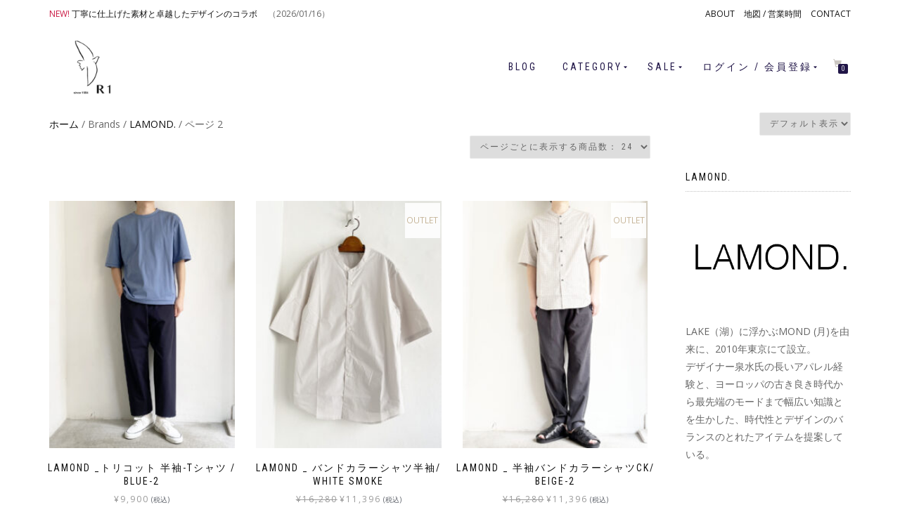

--- FILE ---
content_type: text/html; charset=UTF-8
request_url: https://www.nagoya-r1.com/brand/lamond/page/2/
body_size: 12771
content:


<!DOCTYPE html>
<html lang="ja">
<head>
<meta charset="UTF-8">
<meta name="viewport" content="width=device-width, initial-scale=1, maximum-scale=1">
<link rel="profile" href="http://gmpg.org/xfn/11">

<meta http-equiv="Pragma" content="no-cache" />
<meta http-equiv="cache-control" content="no-cache" />
<meta http-equiv="expires" content="60" />
<script src="//maps.google.com/maps/api/js?key=AIzaSyCia0LTEmC6EsyMOkBE8vn4pV5Av9IHMJM"></script>

<title>LAMOND. アーカイブ | ページ 2 / 2 | R1</title>
<meta name='robots' content='max-image-preview:large' />

<!-- This site is optimized with the Yoast SEO Premium plugin v12.4 - https://yoast.com/wordpress/plugins/seo/ -->
<meta name="robots" content="max-snippet:-1, max-image-preview:large, max-video-preview:-1"/>
<link rel="canonical" href="https://www.nagoya-r1.com/brand/lamond/page/2/" />
<link rel="prev" href="https://www.nagoya-r1.com/brand/lamond/" />
<meta property="og:locale" content="ja_JP" />
<meta property="og:type" content="object" />
<meta property="og:title" content="LAMOND. アーカイブ | ページ 2 / 2 | R1" />
<meta property="og:description" content="LAKE（湖）に浮かぶMOND (月)を由来に、2010年東京にて設立。 デザイナー泉水氏の長いアパレル経験と、ヨーロッパの古き良き時代から最先端のモードまで幅広い知識とを生かした、時代性とデザインのバランスのとれたアイテムを提案している。" />
<meta property="og:url" content="https://www.nagoya-r1.com/brand/lamond/" />
<meta property="og:site_name" content="R1" />
<meta name="twitter:card" content="summary_large_image" />
<meta name="twitter:description" content="LAKE（湖）に浮かぶMOND (月)を由来に、2010年東京にて設立。 デザイナー泉水氏の長いアパレル経験と、ヨーロッパの古き良き時代から最先端のモードまで幅広い知識とを生かした、時代性とデザインのバランスのとれたアイテムを提案している。" />
<meta name="twitter:title" content="LAMOND. アーカイブ | ページ 2 / 2 | R1" />
<meta name="twitter:site" content="@R1aaruwan" />
<meta name="twitter:image" content="https://www.nagoya-r1.com/wp/wp-content/uploads/2018/05/R1-logo.png" />
<script type='application/ld+json' class='yoast-schema-graph yoast-schema-graph--main'>{"@context":"https://schema.org","@graph":[{"@type":"Organization","@id":"https://www.nagoya-r1.com/#organization","name":"R1","url":"https://www.nagoya-r1.com/","sameAs":["https://www.instagram.com/r1_honestclothes","https://twitter.com/R1aaruwan"],"logo":{"@type":"ImageObject","@id":"https://www.nagoya-r1.com/#logo","url":"https://www.nagoya-r1.com/wp/wp-content/uploads/2018/12/logo-500500.jpg","width":500,"height":500,"caption":"R1"},"image":{"@id":"https://www.nagoya-r1.com/#logo"}},{"@type":"WebSite","@id":"https://www.nagoya-r1.com/#website","url":"https://www.nagoya-r1.com/","name":"R1","publisher":{"@id":"https://www.nagoya-r1.com/#organization"},"potentialAction":{"@type":"SearchAction","target":"https://www.nagoya-r1.com/?s={search_term_string}","query-input":"required name=search_term_string"}},{"@type":"CollectionPage","@id":"https://www.nagoya-r1.com/brand/lamond/page/2/#webpage","url":"https://www.nagoya-r1.com/brand/lamond/page/2/","inLanguage":"ja","name":"LAMOND. \u30a2\u30fc\u30ab\u30a4\u30d6 | \u30da\u30fc\u30b8 2 / 2 | R1","isPartOf":{"@id":"https://www.nagoya-r1.com/#website"}}]}</script>
<!-- / Yoast SEO Premium plugin. -->

<link rel="alternate" type="application/rss+xml" title="R1 &raquo; フィード" href="https://www.nagoya-r1.com/feed/" />
<link rel="alternate" type="application/rss+xml" title="R1 &raquo; コメントフィード" href="https://www.nagoya-r1.com/comments/feed/" />
<link rel="alternate" type="application/rss+xml" title="R1 &raquo; LAMOND. Brand のフィード" href="https://www.nagoya-r1.com/brand/lamond/feed/" />
<script type="text/javascript">
window._wpemojiSettings = {"baseUrl":"https:\/\/s.w.org\/images\/core\/emoji\/14.0.0\/72x72\/","ext":".png","svgUrl":"https:\/\/s.w.org\/images\/core\/emoji\/14.0.0\/svg\/","svgExt":".svg","source":{"concatemoji":"https:\/\/www.nagoya-r1.com\/wp\/wp-includes\/js\/wp-emoji-release.min.js?ver=6.1.9"}};
/*! This file is auto-generated */
!function(e,a,t){var n,r,o,i=a.createElement("canvas"),p=i.getContext&&i.getContext("2d");function s(e,t){var a=String.fromCharCode,e=(p.clearRect(0,0,i.width,i.height),p.fillText(a.apply(this,e),0,0),i.toDataURL());return p.clearRect(0,0,i.width,i.height),p.fillText(a.apply(this,t),0,0),e===i.toDataURL()}function c(e){var t=a.createElement("script");t.src=e,t.defer=t.type="text/javascript",a.getElementsByTagName("head")[0].appendChild(t)}for(o=Array("flag","emoji"),t.supports={everything:!0,everythingExceptFlag:!0},r=0;r<o.length;r++)t.supports[o[r]]=function(e){if(p&&p.fillText)switch(p.textBaseline="top",p.font="600 32px Arial",e){case"flag":return s([127987,65039,8205,9895,65039],[127987,65039,8203,9895,65039])?!1:!s([55356,56826,55356,56819],[55356,56826,8203,55356,56819])&&!s([55356,57332,56128,56423,56128,56418,56128,56421,56128,56430,56128,56423,56128,56447],[55356,57332,8203,56128,56423,8203,56128,56418,8203,56128,56421,8203,56128,56430,8203,56128,56423,8203,56128,56447]);case"emoji":return!s([129777,127995,8205,129778,127999],[129777,127995,8203,129778,127999])}return!1}(o[r]),t.supports.everything=t.supports.everything&&t.supports[o[r]],"flag"!==o[r]&&(t.supports.everythingExceptFlag=t.supports.everythingExceptFlag&&t.supports[o[r]]);t.supports.everythingExceptFlag=t.supports.everythingExceptFlag&&!t.supports.flag,t.DOMReady=!1,t.readyCallback=function(){t.DOMReady=!0},t.supports.everything||(n=function(){t.readyCallback()},a.addEventListener?(a.addEventListener("DOMContentLoaded",n,!1),e.addEventListener("load",n,!1)):(e.attachEvent("onload",n),a.attachEvent("onreadystatechange",function(){"complete"===a.readyState&&t.readyCallback()})),(e=t.source||{}).concatemoji?c(e.concatemoji):e.wpemoji&&e.twemoji&&(c(e.twemoji),c(e.wpemoji)))}(window,document,window._wpemojiSettings);
</script>
<style type="text/css">
img.wp-smiley,
img.emoji {
	display: inline !important;
	border: none !important;
	box-shadow: none !important;
	height: 1em !important;
	width: 1em !important;
	margin: 0 0.07em !important;
	vertical-align: -0.1em !important;
	background: none !important;
	padding: 0 !important;
}
</style>
	<link rel='stylesheet' id='wcst-style-css' href='https://www.nagoya-r1.com/wp/wp-content/plugins/woocommerce-shipping-tracking/css/wcst_style.css?ver=6.1.9' type='text/css' media='all' />
<link rel='stylesheet' id='betrs_frontend_css-css' href='https://www.nagoya-r1.com/wp/wp-content/plugins/woocommerce-table-rate-shipping/assets/css/frontend.css?ver=1' type='text/css' media='all' />
<link rel='stylesheet' id='wc-block-vendors-style-css' href='https://www.nagoya-r1.com/wp/wp-content/plugins/woocommerce/packages/woocommerce-blocks/build/vendors-style.css?ver=4.0.0' type='text/css' media='all' />
<link rel='stylesheet' id='wc-block-style-css' href='https://www.nagoya-r1.com/wp/wp-content/plugins/woocommerce/packages/woocommerce-blocks/build/style.css?ver=4.0.0' type='text/css' media='all' />
<link rel='stylesheet' id='woo-custom-related-products-pro-css' href='https://www.nagoya-r1.com/wp/wp-content/plugins/codecanyon-17893664-woocommerce-custom-related-products-pro/public/css/woo-custom-related-products-pro-public.css?ver=1.0.2' type='text/css' media='all' />
<link rel='stylesheet' id='contact-form-7-css' href='https://www.nagoya-r1.com/wp/wp-content/plugins/contact-form-7/includes/css/styles.css?ver=5.1.4' type='text/css' media='all' />
<link rel='stylesheet' id='popupaoc-public-style-css' href='https://www.nagoya-r1.com/wp/wp-content/plugins/popup-anything-on-click/assets/css/popupaoc-public-style.css?ver=1.4.3' type='text/css' media='all' />
<link rel='stylesheet' id='wcps_style-css' href='https://www.nagoya-r1.com/wp/wp-content/plugins/woocommerce-products-slider/assets/front/css/style.css?ver=6.1.9' type='text/css' media='all' />
<link rel='stylesheet' id='wcps_style.themes-css' href='https://www.nagoya-r1.com/wp/wp-content/plugins/woocommerce-products-slider/assets/global/css/style.themes.css?ver=6.1.9' type='text/css' media='all' />
<link rel='stylesheet' id='font-awesome-css' href='https://www.nagoya-r1.com/wp/wp-content/plugins/woocommerce-products-slider/assets/global/css/font-awesome.css?ver=6.1.9' type='text/css' media='all' />
<link rel='stylesheet' id='owl.carousel-css' href='https://www.nagoya-r1.com/wp/wp-content/plugins/woocommerce-products-slider/assets/front/css/owl.carousel.css?ver=6.1.9' type='text/css' media='all' />
<style id='woocommerce-inline-inline-css' type='text/css'>
.woocommerce form .form-row .required { visibility: visible; }
</style>
<link rel='stylesheet' id='brands-styles-css' href='https://www.nagoya-r1.com/wp/wp-content/plugins/woocommerce-brands/assets/css/style.css?ver=6.1.9' type='text/css' media='all' />
<link rel='stylesheet' id='wc-gateway-linepay-smart-payment-buttons-css' href='https://www.nagoya-r1.com/wp/wp-content/plugins/woocommerce-for-japan/assets/css/linepay_button.css?ver=6.1.9' type='text/css' media='all' />
<link rel='stylesheet' id='parent-style-css' href='https://www.nagoya-r1.com/wp/wp-content/themes/shop-isle-pro/style.css?ver=6.1.9' type='text/css' media='all' />
<link rel='stylesheet' id='bootstrap-css' href='https://www.nagoya-r1.com/wp/wp-content/themes/shop-isle-pro/assets/bootstrap/css/bootstrap.min.css?ver=20120208' type='text/css' media='all' />
<link rel='stylesheet' id='magnific-popup-css' href='https://www.nagoya-r1.com/wp/wp-content/themes/shop-isle-pro/assets/css/vendor/magnific-popup.min.css?ver=20120208' type='text/css' media='all' />
<link rel='stylesheet' id='flexslider-css' href='https://www.nagoya-r1.com/wp/wp-content/themes/shop-isle-pro/assets/css/vendor/flexslider.min.css?ver=20120208' type='text/css' media='all' />
<link rel='stylesheet' id='owl-carousel-css' href='https://www.nagoya-r1.com/wp/wp-content/themes/shop-isle-pro/assets/css/vendor/owl.carousel.min.css?ver=2.1.7' type='text/css' media='all' />
<link rel='stylesheet' id='shop-isle-animate-css' href='https://www.nagoya-r1.com/wp/wp-content/themes/shop-isle-pro/assets/css/vendor/animate.min.css?ver=20120208' type='text/css' media='all' />
<link rel='stylesheet' id='shop-isle-main-style-css' href='https://www.nagoya-r1.com/wp/wp-content/themes/shop-isle-pro/assets/css/style.css?ver=2.2.38' type='text/css' media='all' />
<link rel='stylesheet' id='shop-isle-style-css' href='https://www.nagoya-r1.com/wp/wp-content/themes/nagoya-r1/style.css?ver=2.2.38' type='text/css' media='all' />
<link rel='stylesheet' id='shop-isle-woocommerce-brands-style-css' href='https://www.nagoya-r1.com/wp/wp-content/themes/shop-isle-pro/inc/woocommerce/css/brands.css?ver=6.1.9' type='text/css' media='all' />
<link rel='stylesheet' id='shop-isle-woocommerce-style1-css' href='https://www.nagoya-r1.com/wp/wp-content/themes/shop-isle-pro/inc/woocommerce/css/woocommerce.css?ver=11' type='text/css' media='all' />
<!--n2css--><script type='text/javascript' src='https://www.nagoya-r1.com/wp/wp-includes/js/jquery/jquery.min.js?ver=3.6.1' id='jquery-core-js'></script>
<script type='text/javascript' src='https://www.nagoya-r1.com/wp/wp-includes/js/jquery/jquery-migrate.min.js?ver=3.3.2' id='jquery-migrate-js'></script>
<script type='text/javascript' src='https://www.nagoya-r1.com/wp/wp-content/plugins/codecanyon-17893664-woocommerce-custom-related-products-pro/public/js/woo-custom-related-products-pro-public.js?ver=1.0.2' id='woo-custom-related-products-pro-js'></script>
<script type='text/javascript' id='wcps_js-js-extra'>
/* <![CDATA[ */
var wcps_ajax = {"wcps_ajaxurl":"https:\/\/www.nagoya-r1.com\/wp\/wp-admin\/admin-ajax.php"};
/* ]]> */
</script>
<script type='text/javascript' src='https://www.nagoya-r1.com/wp/wp-content/plugins/woocommerce-products-slider/assets/front/js/scripts.js?ver=6.1.9' id='wcps_js-js'></script>
<script type='text/javascript' src='https://www.nagoya-r1.com/wp/wp-content/plugins/woocommerce-products-slider/assets/front/js/owl.carousel.min.js?ver=6.1.9' id='owl.carousel.min-js'></script>
<link rel="https://api.w.org/" href="https://www.nagoya-r1.com/wp-json/" /><link rel="EditURI" type="application/rsd+xml" title="RSD" href="https://www.nagoya-r1.com/wp/xmlrpc.php?rsd" />
<link rel="wlwmanifest" type="application/wlwmanifest+xml" href="https://www.nagoya-r1.com/wp/wp-includes/wlwmanifest.xml" />
<meta name="generator" content="WordPress 6.1.9" />
<meta name="generator" content="WooCommerce 5.0.3" />
	<script>
		(function(i,s,o,g,r,a,m){i['GoogleAnalyticsObject']=r;i[r]=i[r]||function(){
		(i[r].q=i[r].q||[]).push(arguments)},i[r].l=1*new Date();a=s.createElement(o),
		m=s.getElementsByTagName(o)[0];a.async=1;a.src=g;m.parentNode.insertBefore(a,m)
		})(window,document,'script','https://www.google-analytics.com/analytics.js','ga');
		ga('create', 'UA-66441863-4', 'auto');
		ga('require', 'GTM-THZB7MH');
					ga('set', 'contentGroup1', 'r1-products');
				ga('send', 'pageview');
	</script>
<style id="shop_isle_customizr_pallete" type="text/css">.page .navbar-custom, .navbar-custom, .header-shopping-cart, .navbar-custom .sub-menu, .navbar-custom .children, .header-search-input { background-color: rgba(255,255,255,0.9) !important; }.navbar-cart-inner .cart-item-number { color: rgba(255,255,255,0.9); }.navbar-custom .nav li > a, .woocommerce-mini-cart__empty-message, .dropdownmenu, .header-search-button, .navbar-cart-inner .icon-basket, .header-shopping-cart .mini_cart_item a, .header-shopping-cart .mini_cart_item .quantity, .header-shopping-cart .mini_cart_item .quantity span, .header-shopping-cart .widget_shopping_cart .product_list_widget li a.remove, .header-shopping-cart .widget_shopping_cart p.total, .header-shopping-cart .widget_shopping_cart .amount, .header-shopping-cart .widget_shopping_cart p.buttons a.wc-forward { color: #201547; }.navbar-cart-inner .cart-item-number { background: #201547; }.navbar-custom .nav > li > a:focus, .navbar-custom .nav > li > a:hover, .navbar-custom .nav .open > a, .navbar-custom .nav .open > a:focus, .navbar-custom .nav .open > a:hover, .navbar-custom .sub-menu > li > a:focus, .navbar-custom .sub-menu > li > a:hover, .navbar-custom .nav > li > a:hover + .dropdownmenu, .navbar-custom .nav > li > ul > li > a:hover + .dropdownmenu, .navbar-custom .nav > li.open > a + .dropdownmenu, .navbar-custom .nav > li > ul > li.open > a + .dropdownmenu, .header-search:hover .header-search-button, .navbar-cart-inner .icon-basket:hover, .header-shopping-cart .widget.woocommerce a:hover, .header-shopping-cart .widget_shopping_cart .product_list_widget li a.remove:hover, .navbar-cart-inner:hover .icon-basket, .header-shopping-cart .widget_shopping_cart p.buttons a.wc-forward:hover { color: #e8b100; }.shop_isle_footer_sidebar, footer.footer { background: #eeeeee !important; }.shop_isle_footer_sidebar, .woocommerce-Tabs-panel { background-color: #ffffff; }.module.module-video { padding: 130px 0px; }.shop_isle_header_title h1 a, .shop_isle_header_title h2 a { color: #ffffff; }</style>	<noscript><style>.woocommerce-product-gallery{ opacity: 1 !important; }</style></noscript>
	<style type="text/css" id="custom-background-css">
body.custom-background { background-color: #ffffff; }
</style>
	<link rel="icon" href="https://www.nagoya-r1.com/wp/wp-content/uploads/2017/12/cropped-logo-r1-1-32x32.png" sizes="32x32" />
<link rel="icon" href="https://www.nagoya-r1.com/wp/wp-content/uploads/2017/12/cropped-logo-r1-1-192x192.png" sizes="192x192" />
<link rel="apple-touch-icon" href="https://www.nagoya-r1.com/wp/wp-content/uploads/2017/12/cropped-logo-r1-1-180x180.png" />
<meta name="msapplication-TileImage" content="https://www.nagoya-r1.com/wp/wp-content/uploads/2017/12/cropped-logo-r1-1-270x270.png" />
		<style type="text/css" id="wp-custom-css">
			.home #featured_lists .module-title{ 
	display:none;
}
body{
	font-size: 14px;
}
li { 
	margin-bottom: 10px;
	margin-top: 10px; 
}
.nagoya-r1 #frontpage_entrance #entrance-newitems {
	background-color: #ffffff;
	border: solid 1px navy; 
}
.home .shortcodes {
	margin-bottom: 30px; 
	margin-top: 10px; 
	border-bottom: 0px solid #eaeaea;
}
.home #newitems .module-title{
	margin-bottom: 20px;
}
.home #brandlist .module-title{
	margin-bottom: 20px;
}

.checkout #payment .payment_methods li img { 
	display:none; 
}

.related.products h2, .upsells.products h2 {
	font-size: 20px;
}

.nagoya-r1 .woocommerce .ced h2{ 
	display: none;
}

.popupaoc-button {
    padding: 10px 15px;
    background: #eeeeee;
    color: #fff; 
    display: inline-block;
}

.woocommerce-Input .woocommerce-billing-fields input .woocommerce-checkout .woocommerce-account-fields input:not([type="checkbox"]),
.woocommerce-checkout .woocommerce-shipping-fields input:not([type="checkbox"]) {
	text-transform: none;
}

.checkout #order_review .r1_review_order_before_payment { 
	display:none ;	
}

.checkout #customer_details .woocommerce-billing-fields .r1_before_checkout_billing_form { 
	color: transparent;
}

a.button{
   display:block;
   padding:20px;
   margin:0 auto 0 0;
   color:#eeeeee;/* 文字色 */
   text-align:center;
   font-size:13px;
   font-weight: bold;
   border-radius: 0px;   
   text-decoration: none;
   width: 30%;
   border: 2px solid #eeeeee;/*枠*/
}
/* マウスオーバー時 */
a.button:hover{
   color:#ffffff!important;
   background: #eeeeee;/* 反転背景色 */
}

@media screen and (max-width:768px){
	.shop-item .shop-item-image img {
		max-width:100% !important;
	}
.shop-item .shop-item-detail p {
	display:none !important;		
}
.shop-item .shop-item-detail .product-button-wrap .add-to-cart-button-wrap a {
	display:none !important;
	}
}


.home #newitems .module-title {
	display:none;
}		</style>
		
<script type='text/javascript' src='https://www.nagoya-r1.com/wp/wp-content/themes/nagoya-r1/r1.js'></script>
</head>
<body class="archive paged tax-product_brand term-lamond term-27 custom-background wp-custom-logo paged-2 nagoya-r1 theme-shop-isle-pro woocommerce woocommerce-page woocommerce-no-js group-blog woocommerce-active" onload="initialize();">

	
	<!-- Preloader -->
	
	<header class="header header-with-topbar">
	<div class="shop-isle-top-bar"><div class="container"><div class="row"><div class="pull-left col-md-6"><div id="custom_html-11" class="widget_text widget widget_custom_html"><div class="textwidget custom-html-widget"><span class="red">NEW!</span> <a href="https://www.nagoya-r1.com/%e4%b8%81%e5%af%a7%e3%81%ab%e4%bb%95%e4%b8%8a%e3%81%92%e3%81%9f%e7%b4%a0%e6%9d%90%e3%81%a8%e5%8d%93%e8%b6%8a%e3%81%97%e3%81%9f%e3%83%87%e3%82%b6%e3%82%a4%e3%83%b3%e3%81%ae%e3%82%b3%e3%83%a9%e3%83%9c/?utm_source=toppage&utm_campaign=header_latest_post">丁寧に仕上げた素材と卓越したデザインのコラボ　</a> （2026/01/16）</div></div></div><div class="pull-right col-md-6"><div id="top-bar-navigation" class="menu-verytopnav-container"><ul id="menu-verytopnav" class="nav top-bar-nav"><li id="menu-item-13037" class="menu-item menu-item-type-post_type menu-item-object-page menu-item-13037"><a href="https://www.nagoya-r1.com/about/">ABOUT</a></li>
<li id="menu-item-65" class="menu-item menu-item-type-custom menu-item-object-custom menu-item-65"><a href="https://www.nagoya-r1.com/%E5%AE%9A%E4%BC%91%E6%97%A5%E3%81%AE%E3%81%8A%E7%9F%A5%E3%82%89%E3%81%9B/">地図 / 営業時間</a></li>
<li id="menu-item-13844" class="menu-item menu-item-type-post_type menu-item-object-page menu-item-13844"><a href="https://www.nagoya-r1.com/inquiry/">CONTACT</a></li>
</ul></div></div></div></div></div>		<!-- Navigation start -->
		<nav class="navbar navbar-custom navbar-fixed-top  header-with-topbar " role="navigation">

		<div class="container">
		<div class="header-container">

		<div class="navbar-header">
		<div class="shop_isle_header_title"><div class="shop-isle-header-title-inner"><p class="site-title"><a href="https://www.nagoya-r1.com/" class="custom-logo-link" rel="home"><img width="100" height="100" src="https://www.nagoya-r1.com/wp/wp-content/uploads/2018/05/R1-logo-100100.png" class="custom-logo" alt="R1" decoding="async" /></a><a href="https://www.nagoya-r1.com/" class="sticky-header-logo" rel="home" itemprop="url">R1</a></p></div></div>
						<div type="button" class="navbar-toggle" data-toggle="collapse" data-target="#custom-collapse">
							<span class="sr-only">Toggle navigation</span>
							<span class="icon-bar"></span>
							<span class="icon-bar"></span>
							<span class="icon-bar"></span>
						</div>
					</div>

					<div class="header-menu-wrap">
						<div class="collapse navbar-collapse" id="custom-collapse">

							<ul id="menu-mainnav-3" class="nav navbar-nav navbar-right"><li id="menu-item-12339" class="menu-item menu-item-type-custom menu-item-object-custom menu-item-12339"><a href="https://www.nagoya-r1.com/blog/">BLOG</a></li>
<li id="menu-item-26574" class="menu-item menu-item-type-custom menu-item-object-custom menu-item-has-children menu-item-26574"><a href="https://www.nagoya-r1.com/shop/">CATEGORY</a>
<ul class="sub-menu">
	<li id="menu-item-26577" class="menu-item menu-item-type-taxonomy menu-item-object-product_tag menu-item-26577"><a href="https://www.nagoya-r1.com/product-tag/tops/">TOPS</a></li>
	<li id="menu-item-26578" class="menu-item menu-item-type-taxonomy menu-item-object-product_tag menu-item-26578"><a href="https://www.nagoya-r1.com/product-tag/outer/">OUTER</a></li>
	<li id="menu-item-26579" class="menu-item menu-item-type-taxonomy menu-item-object-product_tag menu-item-26579"><a href="https://www.nagoya-r1.com/product-tag/shirts/">SHIRTS</a></li>
	<li id="menu-item-26581" class="menu-item menu-item-type-taxonomy menu-item-object-product_tag menu-item-26581"><a href="https://www.nagoya-r1.com/product-tag/bottoms/">BOTTOMS</a></li>
	<li id="menu-item-26582" class="menu-item menu-item-type-custom menu-item-object-custom menu-item-26582"><a href="https://www.nagoya-r1.com/product-tag/shoes-socks/?orderby=date">SHOES</a></li>
	<li id="menu-item-51057" class="menu-item menu-item-type-custom menu-item-object-custom menu-item-51057"><a href="https://www.nagoya-r1.com/product-tag/socks/">SOCKS</a></li>
	<li id="menu-item-26580" class="menu-item menu-item-type-taxonomy menu-item-object-product_tag menu-item-26580"><a href="https://www.nagoya-r1.com/product-tag/bag-wallet/">BAG / WALLET</a></li>
	<li id="menu-item-26576" class="menu-item menu-item-type-taxonomy menu-item-object-product_tag menu-item-26576"><a href="https://www.nagoya-r1.com/product-tag/lifestyle/">GOODS</a></li>
	<li id="menu-item-30249" class="menu-item menu-item-type-custom menu-item-object-custom menu-item-30249"><a href="https://www.nagoya-r1.com/product-category/under-5000/">UNDER 5000</a></li>
</ul>
</li>
<li id="menu-item-12296" class="menu-item menu-item-type-custom menu-item-object-custom menu-item-has-children menu-item-12296"><a href="https://www.nagoya-r1.com/product-tag/outlet/?orderby=menu_order">SALE</a>
<ul class="sub-menu">
	<li id="menu-item-12298" class="menu-item menu-item-type-custom menu-item-object-custom menu-item-12298"><a href="https://www.nagoya-r1.com/shop/?orderby=menu_order&#038;product_tag=outlet%20men">MEN</a></li>
	<li id="menu-item-12299" class="menu-item menu-item-type-custom menu-item-object-custom menu-item-12299"><a href="https://www.nagoya-r1.com/shop/?orderby=menu_order&#038;product_tag=outlet+womenunisex">WOMEN + UNISEX</a></li>
</ul>
</li>
<li id="menu-item-12304" class="menu-item menu-item-type-post_type menu-item-object-page menu-item-has-children menu-item-12304"><a href="https://www.nagoya-r1.com/my-account/">ログイン / 会員登録</a>
<ul class="sub-menu">
	<li id="menu-item-12303" class="menu-item menu-item-type-post_type menu-item-object-page menu-item-12303"><a href="https://www.nagoya-r1.com/wishlist/">お気に入り</a></li>
	<li id="menu-item-18999" class="menu-item menu-item-type-custom menu-item-object-custom menu-item-18999"><a href="https://www.nagoya-r1.com/my-account/lost-password/">パスワードを忘れた場合</a></li>
</ul>
</li>
</ul>
						</div>
					</div>

											<div class="navbar-cart">

							<div class="header-search">
								<div class="glyphicon glyphicon-search header-search-button"></div>
								<div class="header-search-input">
									<form role="search" method="get" class="woocommerce-product-search" action="https://www.nagoya-r1.com/">
										<input type="search" class="search-field" placeholder="Search Products&hellip;" value="" name="s" title="Search for:" />
										<input type="submit" value="Search" />
										<input type="hidden" name="post_type" value="product" />
									</form>
								</div>
							</div>

															<div class="navbar-cart-inner">
									<a href="https://www.nagoya-r1.com/cart/" title="View your shopping cart" class="cart-contents">
										<span class="icon-basket"></span>
										<span class="cart-item-number">0</span>
									</a>
									<div class="header-shopping-cart"><div class="widget woocommerce widget_shopping_cart"><h2 class="widgettitle">お買い物カゴ</h2><div class="widget_shopping_cart_content"></div></div></div>								</div>
							
						</div>
					
				</div>
			</div>

		</nav>
		<!-- Navigation end -->
		
	
	</header>
<div class="main"><header class="woocommerce-products-header">
			<h1 class="woocommerce-products-header__title page-title"><section class="woocommerce-page-title page-header-module module bg-dark" data-background="https://www.nagoya-r1.com/wp/wp-content/uploads/2018/05/topimg_m01.jpg"><div class="container"><div class="row"><div class="col-sm-6 col-sm-offset-3"><h1 class="module-title font-alt">LAMOND.</h1></div></div><!-- .row --></div></section></h1>
	
	<div class="term-description brand-description">

	
		<img src="https://www.nagoya-r1.com/wp/wp-content/uploads/2018/01/lamond.png" alt="Thumbnail" class="wp-post-image alignright fr brand-thumbnail" width="243" />

		
	<div class="text">

		<p>LAKE（湖）に浮かぶMOND (月)を由来に、2010年東京にて設立。<br />
デザイナー泉水氏の長いアパレル経験と、ヨーロッパの古き良き時代から最先端のモードまで幅広い知識とを生かした、時代性とデザインのバランスのとれたアイテムを提案している。</p>
	
	</div>

</div></header>
<div class="woocommerce-notices-wrapper"></div>		<section class="module-small module-small-shop">
				<div class="container">

				<nav class="woocommerce-breadcrumb"><a href="https://www.nagoya-r1.com">ホーム</a>&nbsp;&#47;&nbsp;Brands&nbsp;&#47;&nbsp;<a href="https://www.nagoya-r1.com/brand/lamond/">LAMOND.</a>&nbsp;&#47;&nbsp;ページ 2</nav><form class="woocommerce-ordering" method="get">
	<select name="orderby" class="orderby" aria-label="ストアでの注文">
					<option value="menu_order"  selected='selected'>デフォルト表示</option>
					<option value="date" >新着順</option>
					<option value="price" >価格の安い順</option>
					<option value="price-desc" >価格の高い順</option>
			</select>
	<input type="hidden" name="paged" value="1" />
	</form>

							<div class="col-sm-9 shop-with-sidebar" id="shop-isle-blog-container">

						
				
		<form method="post" action="" style='float: right; margin-left: 5px;' class="form-wppp-select products-per-page"><select name="ppp" onchange="this.form.submit()" class="select wppp-select"><option value="12" >ページごとに表示する商品数： 12</option><option value="24"  selected='selected'>ページごとに表示する商品数： 24</option><option value="36" >ページごとに表示する商品数： 36</option><option value="-1" >ページごとに表示する商品数： All</option></select></form><ul class="products columns-3 row-eq-height">
<li class="product type-product post-47166 status-publish first instock product_cat-lamond product_tag-men product_tag-t-shirts product_tag-tops has-post-thumbnail taxable shipping-taxable purchasable product-type-variable">
	<a href="https://www.nagoya-r1.com/product/lamond-_%e3%83%88%e3%83%aa%e3%82%b3%e3%83%83%e3%83%88-%e5%8d%8a%e8%a2%96-t%e3%82%b7%e3%83%a3%e3%83%84-blue/" class="woocommerce-LoopProduct-link woocommerce-loop-product__link"><img width="243" height="324" src="https://www.nagoya-r1.com/wp/wp-content/uploads/2023/06/23SS-LA-10B-5-243x324.jpg" class="attachment-shop_catalog size-shop_catalog wp-post-image" alt="" decoding="async" title="23SS-LA-10B-5" srcset="https://www.nagoya-r1.com/wp/wp-content/uploads/2023/06/23SS-LA-10B-5-243x324.jpg 243w, https://www.nagoya-r1.com/wp/wp-content/uploads/2023/06/23SS-LA-10B-5-225x300.jpg 225w, https://www.nagoya-r1.com/wp/wp-content/uploads/2023/06/23SS-LA-10B-5-768x1024.jpg 768w, https://www.nagoya-r1.com/wp/wp-content/uploads/2023/06/23SS-LA-10B-5-300x400.jpg 300w, https://www.nagoya-r1.com/wp/wp-content/uploads/2023/06/23SS-LA-10B-5-516x688.jpg 516w, https://www.nagoya-r1.com/wp/wp-content/uploads/2023/06/23SS-LA-10B-5.jpg 1000w" sizes="(max-width: 243px) 100vw, 243px" /><img width="243" height="324" src="https://www.nagoya-r1.com/wp/wp-content/uploads/2023/06/23SS-LA-10B-1-243x324.jpg" class="attachment-shop_catalog size-shop_catalog" alt="" decoding="async" loading="lazy" srcset="https://www.nagoya-r1.com/wp/wp-content/uploads/2023/06/23SS-LA-10B-1-243x324.jpg 243w, https://www.nagoya-r1.com/wp/wp-content/uploads/2023/06/23SS-LA-10B-1-225x300.jpg 225w, https://www.nagoya-r1.com/wp/wp-content/uploads/2023/06/23SS-LA-10B-1-768x1024.jpg 768w, https://www.nagoya-r1.com/wp/wp-content/uploads/2023/06/23SS-LA-10B-1-300x400.jpg 300w, https://www.nagoya-r1.com/wp/wp-content/uploads/2023/06/23SS-LA-10B-1-516x688.jpg 516w, https://www.nagoya-r1.com/wp/wp-content/uploads/2023/06/23SS-LA-10B-1.jpg 1000w" sizes="(max-width: 243px) 100vw, 243px" /><h3 class="woocommerce-loop-product__title">LAMOND _トリコット 半袖-Tシャツ  / Blue-2</h3>
	<span class="price"><span class="woocommerce-Price-amount amount"><bdi><span class="woocommerce-Price-currencySymbol">&yen;</span>9,900</bdi></span> <small class="woocommerce-price-suffix">(税込)</small></span>
</a><a href="https://www.nagoya-r1.com/product/lamond-_%e3%83%88%e3%83%aa%e3%82%b3%e3%83%83%e3%83%88-%e5%8d%8a%e8%a2%96-t%e3%82%b7%e3%83%a3%e3%83%84-blue/" data-quantity="1" class="button product_type_variable add_to_cart_button" data-product_id="47166" data-product_sku="23SS-LA-10B" aria-label="&ldquo;LAMOND _トリコット 半袖-Tシャツ  / Blue-2&rdquo; のオプションを選択" rel="nofollow">オプションを選択</a></li>
<li class="product type-product post-51849 status-publish instock product_cat-lamond product_cat-outlet product_tag-men product_tag-outlet product_tag-shirts product_tag-tops has-post-thumbnail sale taxable shipping-taxable purchasable product-type-variable">
	<a href="https://www.nagoya-r1.com/product/lamond-_-%e3%83%90%e3%83%b3%e3%83%89%e3%82%ab%e3%83%a9%e3%83%bc%e3%82%b7%e3%83%a3%e3%83%84%e5%8d%8a%e8%a2%96-white-smoke/" class="woocommerce-LoopProduct-link woocommerce-loop-product__link"><img width="243" height="324" src="https://www.nagoya-r1.com/wp/wp-content/uploads/2024/06/24SS-LA-7W-1-243x324.jpg" class="attachment-shop_catalog size-shop_catalog wp-post-image" alt="" decoding="async" loading="lazy" title="24SS-LA-7W-1" srcset="https://www.nagoya-r1.com/wp/wp-content/uploads/2024/06/24SS-LA-7W-1-243x324.jpg 243w, https://www.nagoya-r1.com/wp/wp-content/uploads/2024/06/24SS-LA-7W-1-225x300.jpg 225w, https://www.nagoya-r1.com/wp/wp-content/uploads/2024/06/24SS-LA-7W-1-768x1024.jpg 768w, https://www.nagoya-r1.com/wp/wp-content/uploads/2024/06/24SS-LA-7W-1-300x400.jpg 300w, https://www.nagoya-r1.com/wp/wp-content/uploads/2024/06/24SS-LA-7W-1-516x688.jpg 516w, https://www.nagoya-r1.com/wp/wp-content/uploads/2024/06/24SS-LA-7W-1.jpg 1000w" sizes="(max-width: 243px) 100vw, 243px" /><img width="243" height="324" src="https://www.nagoya-r1.com/wp/wp-content/uploads/2024/06/24SS-LA-7W-2-243x324.jpg" class="attachment-shop_catalog size-shop_catalog" alt="" decoding="async" loading="lazy" srcset="https://www.nagoya-r1.com/wp/wp-content/uploads/2024/06/24SS-LA-7W-2-243x324.jpg 243w, https://www.nagoya-r1.com/wp/wp-content/uploads/2024/06/24SS-LA-7W-2-225x300.jpg 225w, https://www.nagoya-r1.com/wp/wp-content/uploads/2024/06/24SS-LA-7W-2-768x1024.jpg 768w, https://www.nagoya-r1.com/wp/wp-content/uploads/2024/06/24SS-LA-7W-2-300x400.jpg 300w, https://www.nagoya-r1.com/wp/wp-content/uploads/2024/06/24SS-LA-7W-2-516x688.jpg 516w, https://www.nagoya-r1.com/wp/wp-content/uploads/2024/06/24SS-LA-7W-2.jpg 1000w" sizes="(max-width: 243px) 100vw, 243px" /><h3 class="woocommerce-loop-product__title">LAMOND _ バンドカラーシャツ半袖/ White smoke</h3>
	<span class="onsale">OUTLET</span>
	
	<span class="price"><del><span class="woocommerce-Price-amount amount"><bdi><span class="woocommerce-Price-currencySymbol">&yen;</span>16,280</bdi></span></del> <ins><span class="woocommerce-Price-amount amount"><bdi><span class="woocommerce-Price-currencySymbol">&yen;</span>11,396</bdi></span></ins> <small class="woocommerce-price-suffix">(税込)</small></span>
</a><a href="https://www.nagoya-r1.com/product/lamond-_-%e3%83%90%e3%83%b3%e3%83%89%e3%82%ab%e3%83%a9%e3%83%bc%e3%82%b7%e3%83%a3%e3%83%84%e5%8d%8a%e8%a2%96-white-smoke/" data-quantity="1" class="button product_type_variable add_to_cart_button" data-product_id="51849" data-product_sku="24SS-LA-7W" aria-label="&ldquo;LAMOND _ バンドカラーシャツ半袖/ White smoke&rdquo; のオプションを選択" rel="nofollow">オプションを選択</a></li>
<li class="product type-product post-47156 status-publish last instock product_cat-lamond product_cat-outlet product_tag-men product_tag-outlet product_tag-shirts product_tag-tops has-post-thumbnail sale taxable shipping-taxable purchasable product-type-variable has-default-attributes">
	<a href="https://www.nagoya-r1.com/product/lamond-_-%e5%8d%8a%e8%a2%96%e3%83%90%e3%83%b3%e3%83%89%e3%82%ab%e3%83%a9%e3%83%bc%e3%82%b7%e3%83%a3%e3%83%84ck-beige/" class="woocommerce-LoopProduct-link woocommerce-loop-product__link"><img width="243" height="324" src="https://www.nagoya-r1.com/wp/wp-content/uploads/2025/06/25SS-LA-6-7-243x324.jpg" class="attachment-shop_catalog size-shop_catalog wp-post-image" alt="" decoding="async" loading="lazy" title="25SS-LA-6-7" srcset="https://www.nagoya-r1.com/wp/wp-content/uploads/2025/06/25SS-LA-6-7-243x324.jpg 243w, https://www.nagoya-r1.com/wp/wp-content/uploads/2025/06/25SS-LA-6-7-225x300.jpg 225w, https://www.nagoya-r1.com/wp/wp-content/uploads/2025/06/25SS-LA-6-7-768x1024.jpg 768w, https://www.nagoya-r1.com/wp/wp-content/uploads/2025/06/25SS-LA-6-7-300x400.jpg 300w, https://www.nagoya-r1.com/wp/wp-content/uploads/2025/06/25SS-LA-6-7-1152x1536.jpg 1152w, https://www.nagoya-r1.com/wp/wp-content/uploads/2025/06/25SS-LA-6-7-1536x2048.jpg 1536w, https://www.nagoya-r1.com/wp/wp-content/uploads/2025/06/25SS-LA-6-7-1320x1760.jpg 1320w, https://www.nagoya-r1.com/wp/wp-content/uploads/2025/06/25SS-LA-6-7-516x688.jpg 516w, https://www.nagoya-r1.com/wp/wp-content/uploads/2025/06/25SS-LA-6-7-scaled.jpg 1920w" sizes="(max-width: 243px) 100vw, 243px" /><img width="243" height="324" src="https://www.nagoya-r1.com/wp/wp-content/uploads/2023/06/23SS-LA-9-1-243x324.jpg" class="attachment-shop_catalog size-shop_catalog" alt="" decoding="async" loading="lazy" srcset="https://www.nagoya-r1.com/wp/wp-content/uploads/2023/06/23SS-LA-9-1-243x324.jpg 243w, https://www.nagoya-r1.com/wp/wp-content/uploads/2023/06/23SS-LA-9-1-225x300.jpg 225w, https://www.nagoya-r1.com/wp/wp-content/uploads/2023/06/23SS-LA-9-1-768x1024.jpg 768w, https://www.nagoya-r1.com/wp/wp-content/uploads/2023/06/23SS-LA-9-1-300x400.jpg 300w, https://www.nagoya-r1.com/wp/wp-content/uploads/2023/06/23SS-LA-9-1-516x688.jpg 516w, https://www.nagoya-r1.com/wp/wp-content/uploads/2023/06/23SS-LA-9-1.jpg 1000w" sizes="(max-width: 243px) 100vw, 243px" /><h3 class="woocommerce-loop-product__title">LAMOND _ 半袖バンドカラーシャツCK/ Beige-2</h3>
	<span class="onsale">OUTLET</span>
	
	<span class="price"><del><span class="woocommerce-Price-amount amount"><bdi><span class="woocommerce-Price-currencySymbol">&yen;</span>16,280</bdi></span></del> <ins><span class="woocommerce-Price-amount amount"><bdi><span class="woocommerce-Price-currencySymbol">&yen;</span>11,396</bdi></span></ins> <small class="woocommerce-price-suffix">(税込)</small></span>
</a><a href="https://www.nagoya-r1.com/product/lamond-_-%e5%8d%8a%e8%a2%96%e3%83%90%e3%83%b3%e3%83%89%e3%82%ab%e3%83%a9%e3%83%bc%e3%82%b7%e3%83%a3%e3%83%84ck-beige/" data-quantity="1" class="button product_type_variable add_to_cart_button" data-product_id="47156" data-product_sku="21SS-LA-11BK-1-1-1-1" aria-label="&ldquo;LAMOND _ 半袖バンドカラーシャツCK/ Beige-2&rdquo; のオプションを選択" rel="nofollow">オプションを選択</a></li>
</ul>
<div class="row"><div class="col-sm-12"><nav class="woocommerce-pagination">
	<ul class='page-numbers'>
	<li><a class="prev page-numbers" href="https://www.nagoya-r1.com/brand/lamond/page/1/">&larr;</a></li>
	<li><a class="page-numbers" href="https://www.nagoya-r1.com/brand/lamond/page/1/">1</a></li>
	<li><span aria-current="page" class="page-numbers current">2</span></li>
</ul>
</nav>
<form method="post" action="" style='float: right; margin-left: 5px;' class="form-wppp-select products-per-page"><select name="ppp" onchange="this.form.submit()" class="select wppp-select"><option value="12" >ページごとに表示する商品数： 12</option><option value="24"  selected='selected'>ページごとに表示する商品数： 24</option><option value="36" >ページごとに表示する商品数： 36</option><option value="-1" >ページごとに表示する商品数： All</option></select></form></div></div>
			

				</div>

				<!-- Sidebar column start -->
				<div class="col-sm-3 col-md-3 sidebar sidebar-shop">
					
<aside id="secondary" class="widget-area" role="complementary">
	<div id="wc_brands_brand_description-2" class="widget widget_brand_description"><h3 class="widget-title">LAMOND.</h3>

	<img src="https://www.nagoya-r1.com/wp/wp-content/uploads/2018/01/lamond-300x200.png" alt="LAMOND." class="brand-thumbnail" width="600" height="600" srcset="https://www.nagoya-r1.com/wp/wp-content/uploads/2018/01/lamond-300x200.png 300w, https://www.nagoya-r1.com/wp/wp-content/uploads/2018/01/lamond-243x162.png 243w, https://www.nagoya-r1.com/wp/wp-content/uploads/2018/01/lamond.png 360w" sizes="(max-width: 300px) 100vw, 300px" />

<p>LAKE（湖）に浮かぶMOND (月)を由来に、2010年東京にて設立。<br />
デザイナー泉水氏の長いアパレル経験と、ヨーロッパの古き良き時代から最先端のモードまで幅広い知識とを生かした、時代性とデザインのバランスのとれたアイテムを提案している。</p>
</div><div id="woocommerce_product_search-2" class="widget woocommerce widget_product_search"><h3 class="widget-title">SEARCH</h3><form role="search" method="get" class="woocommerce-product-search" action="https://www.nagoya-r1.com/">
	<label class="screen-reader-text" for="woocommerce-product-search-field-0">検索対象:</label>
	<input type="search" id="woocommerce-product-search-field-0" class="search-field" placeholder="商品検索 &hellip;" value="" name="s" />
	<button type="submit" value="検索">検索</button>
	<input type="hidden" name="post_type" value="product" />
</form>
</div><div id="custom_html-4" class="widget_text widget widget_custom_html"><h3 class="widget-title">BRANDS (A→Z)</h3><div class="textwidget custom-html-widget"><ul>
<li><a href="https://www.nagoya-r1.com/brand/asahi/">ASAHI</a></li>
<li><a href="https://www.nagoya-r1.com/brand/aulico/">AULICO</a></li>
<li><a href="https://www.nagoya-r1.com/brand/better/">BETTER</a></li>
<li><a href="https://www.nagoya-r1.com/brand/chiihao/">Chiihao</a></li>
<li><a href="https://www.nagoya-r1.com/brand/evam-eva/">evam eva</a></li>
<li><a href="https://www.nagoya-r1.com/brand/evam-eva-women/">evam eva (WOMEN)</a></li>
<li><a href="https://www.nagoya-r1.com/brand/himukashi/">ヒムカシ</a></li>
<li><a href="https://www.nagoya-r1.com/brand/humoresque/">humoresque</a> </li>
<li><a href="https://www.nagoya-r1.com/brand/kiji/">KIJI</a></li>
<li><a href="https://www.nagoya-r1.com/brand/lamond/">LAMOND.</a></li>
<li><a href="https://www.nagoya-r1.com/brand/lolo/">LOLO</a></li>
<li><a href="https://www.nagoya-r1.com/brand/marineday/">MARINEDAY</a></li>
<li><a href="https://www.nagoya-r1.com/brand/muya/">MUYA</a></li>
<li><a href="https://www.nagoya-r1.com/brand/ordinary-fits/">ordinary fits</a></li>
<li><a href="https://www.nagoya-r1.com/brand/orslow/">orSlow</a></li>
<li><a href="https://www.nagoya-r1.com/brand/rinen/">RINEN</a></li>
	<li><a href="https://www.nagoya-r1.com/brand/rinen-women/">RINEN (WOMEN)</a></li>
<li><a href="https://www.nagoya-r1.com/brand/roundabout/">roundabout</a></li>
<li><a href="https://www.nagoya-r1.com/brand/settler/">SETTLER</a></li>
<li><a href="https://www.nagoya-r1.com/brand/still-by-hand/">Still By Hand</a></li>
<li><a href="https://www.nagoya-r1.com/brand/tieasy/">Tieasy</a></li>
<li><a href="https://www.nagoya-r1.com/brand/yaa/">YAA!!</a></li>
<li><a href="https://www.nagoya-r1.com/brand/yaeca-men/">YAECA</a></li>
<li><a href="https://www.nagoya-r1.com/brand/yaeca-write/">YAECA WRITE</a></li>
<li><a href="https://www.nagoya-r1.com/brand/yaeca-contempo/">YAECA CONTEMPO</a></li>
<li><a href="https://www.nagoya-r1.com/brand/un/">UN / UNBIENT</a></li>
<li><a href="https://www.nagoya-r1.com/brand/deko-boko/">凸＆凹</a></li>
<li><a href="https://www.nagoya-r1.com/brand/other/">その他</a></li>
</ul></div></div><div id="woocommerce_widget_cart-3" class="widget woocommerce widget_shopping_cart"><h3 class="widget-title">カート</h3><div class="widget_shopping_cart_content"></div></div></aside><!-- #secondary -->
				</div>
				<!-- Sidebar column end -->

			
			</div><!-- .container -->
		</section><!-- .module-small -->

				</div><!-- .main -->

		
	</div><div class="bottom-page-wrap">		<!-- Widgets start -->

	
		<div class="module-small bg-dark shop_isle_footer_sidebar">
			<div class="container">
				<div class="row">

											<div class="col-sm-6 col-md-3 footer-sidebar-wrap">
							<div id="custom_html-5" class="widget_text widget widget_custom_html"><div class="textwidget custom-html-widget"><div class="align-center">
	<a href="https://www.nagoya-r1.com/" style="display: block; overflow: hidden;"><img src="https://www.nagoya-r1.com/wp/wp-content/uploads/2017/12/r1logo.png" alt="Nagoya R1" /></a>
</div></div></div>						</div>
										<!-- Widgets end -->

											<div class="col-sm-6 col-md-3 footer-sidebar-wrap">
							<div id="text-5" class="widget widget_text"><h3 class="widget-title">店舗情報</h3>			<div class="textwidget"><p><a href="https://www.google.co.jp/maps/place/R1/@35.1662922,136.9100817,16z/data=!4m5!3m4!1s0x0:0xf002666330a15270!8m2!3d35.165801!4d136.911176"><u>MAP</u></a></p>
<p>〒460-0008 名古屋市中区栄5-3-2 NAE栄ビル1A<br />
1A NAE Bld., 5-3-2 Sakae, Naka-ku, Nagoya, Aichi</p>
<p><a href="https://www.nagoya-r1.com/inquiry/"><span style="color: #333399;">お問い合わせはこちら</span></a></p>
<p>Tel: 052-262-1456<br />
Mail: <a href="mailt:belleville@nagoya-r1.com">belleville@nagoya-r1.com</a></p>
</div>
		</div>						</div>
										<!-- Widgets end -->

											<div class="col-sm-6 col-md-3 footer-sidebar-wrap">
							<div id="text-12" class="widget widget_text"><h3 class="widget-title">営業時間</h3>			<div class="textwidget"><p><a href="https://www.nagoya-r1.com/%E5%9C%B0%E5%9B%B3-%E5%AE%9A%E4%BC%91%E6%97%A5%E3%81%AE%E3%81%8A%E7%9F%A5%E3%82%89%E3%81%9B/"><u>今月の定休日はこちら</u></a></p>
<p>平 日: 13時～18時<br />
土日祝: 12時～18時<br />
定休日 : 火曜日・ 水曜日</p>
<p>Mon – Fri: 13.00 – 18.00<br />
Sat, Sun &amp; Public Holidays: 12.00 – 18.00<br />
Closed : every Tuesday &amp; Wednesday </p>
</div>
		</div>						</div>
										<!-- Widgets end -->


											<div class="col-sm-6 col-md-3 footer-sidebar-wrap">
							<div id="nav_menu-5" class="widget widget_nav_menu"><h3 class="widget-title">メニュー</h3><div class="menu-footermenu-container"><ul id="menu-footermenu" class="menu"><li id="menu-item-13462" class="menu-item menu-item-type-post_type menu-item-object-page menu-item-13462"><a href="https://www.nagoya-r1.com/about/">お店について</a></li>
<li id="menu-item-8555" class="menu-item menu-item-type-post_type menu-item-object-page menu-item-has-children menu-item-8555"><a href="https://www.nagoya-r1.com/shop/">ショップ</a>
<ul class="sub-menu">
	<li id="menu-item-8556" class="menu-item menu-item-type-post_type menu-item-object-page menu-item-8556"><a href="https://www.nagoya-r1.com/checkout/">レジへ</a></li>
</ul>
</li>
<li id="menu-item-8561" class="menu-item menu-item-type-post_type menu-item-object-page menu-item-has-children menu-item-8561"><a href="https://www.nagoya-r1.com/faq/">よくある質問</a>
<ul class="sub-menu">
	<li id="menu-item-8558" class="menu-item menu-item-type-post_type menu-item-object-page menu-item-8558"><a href="https://www.nagoya-r1.com/size/">サイズについて</a></li>
	<li id="menu-item-8559" class="menu-item menu-item-type-post_type menu-item-object-page menu-item-8559"><a href="https://www.nagoya-r1.com/%e3%81%8a%e8%b2%b7%e3%81%84%e7%89%a9%e3%82%ac%e3%82%a4%e3%83%89/">お買い物ガイド</a></li>
</ul>
</li>
<li id="menu-item-8562" class="menu-item menu-item-type-post_type menu-item-object-page menu-item-has-children menu-item-8562"><a href="https://www.nagoya-r1.com/%e7%89%b9%e5%ae%9a%e5%95%86%e5%8f%96%e5%bc%95%e6%b3%95%e3%81%ab%e5%9f%ba%e3%81%a5%e3%81%8f%e8%a1%a8%e8%a8%98/">特定商取引法に基づく表記</a>
<ul class="sub-menu">
	<li id="menu-item-18997" class="menu-item menu-item-type-post_type menu-item-object-page menu-item-privacy-policy menu-item-18997"><a href="https://www.nagoya-r1.com/%e3%83%97%e3%83%a9%e3%82%a4%e3%83%90%e3%82%b7%e3%83%bc%e3%83%9d%e3%83%aa%e3%82%b7%e3%83%bc/">プライバシーポリシー</a></li>
	<li id="menu-item-18998" class="menu-item menu-item-type-post_type menu-item-object-page menu-item-18998"><a href="https://www.nagoya-r1.com/%e3%81%94%e5%88%a9%e7%94%a8%e8%a6%8f%e7%b4%84/">ご利用規約</a></li>
</ul>
</li>
<li id="menu-item-24358" class="menu-item menu-item-type-post_type menu-item-object-page menu-item-24358"><a href="https://www.nagoya-r1.com/inquiry/">お問い合わせ</a></li>
</ul></div></div>						</div>
										<!-- Widgets end -->

				</div><!-- .row -->
			</div>
		</div>

	
		<div style="display: none"></div>		<!-- Footer start -->
		<footer class="footer bg-dark">
			<!-- Divider -->
			<hr class="divider-d">
			<!-- Divider -->
			<div class="container">

				<div class="row">

					<div class="col-sm-6"><p class="copyright font-alt">© R1, All rights reserved</p></div><div class="col-sm-6"><div class="footer-social-links"><a href="https://twitter.com/r1aaruwan" target="_blank"><span class="social_twitter"></span></a><a href="https://www.instagram.com/r1_honestclothes/" target="_blank"><span class="social_instagram"></span></a><a href="mailto:belleville@nagoya-r1.com" target="_blank"><span class="icon_mail"></span></a></div></div>				</div><!-- .row -->

			</div>
		</footer>
		<!-- Footer end -->
		</div><!-- .bottom-page-wrap -->
	</div>
	<!-- Wrapper end -->
	<!-- Scroll-up -->
	<div class="scroll-up">
		<a href="#totop"><i class="arrow_carrot-2up"></i></a>
	</div>

	
	<script type="text/javascript">
		(function () {
			var c = document.body.className;
			c = c.replace(/woocommerce-no-js/, 'woocommerce-js');
			document.body.className = c;
		})()
	</script>
	<script type='text/javascript' id='contact-form-7-js-extra'>
/* <![CDATA[ */
var wpcf7 = {"apiSettings":{"root":"https:\/\/www.nagoya-r1.com\/wp-json\/contact-form-7\/v1","namespace":"contact-form-7\/v1"}};
/* ]]> */
</script>
<script type='text/javascript' src='https://www.nagoya-r1.com/wp/wp-content/plugins/contact-form-7/includes/js/scripts.js?ver=5.1.4' id='contact-form-7-js'></script>
<script type='text/javascript' src='https://www.nagoya-r1.com/wp/wp-content/plugins/woocommerce/assets/js/jquery-blockui/jquery.blockUI.min.js?ver=2.70' id='jquery-blockui-js'></script>
<script type='text/javascript' id='wc-add-to-cart-js-extra'>
/* <![CDATA[ */
var wc_add_to_cart_params = {"ajax_url":"\/wp\/wp-admin\/admin-ajax.php","wc_ajax_url":"\/?wc-ajax=%%endpoint%%","i18n_view_cart":"\u304a\u8cb7\u3044\u7269\u30ab\u30b4\u3092\u8868\u793a","cart_url":"https:\/\/www.nagoya-r1.com\/cart\/","is_cart":"","cart_redirect_after_add":"yes"};
/* ]]> */
</script>
<script type='text/javascript' src='https://www.nagoya-r1.com/wp/wp-content/plugins/woocommerce/assets/js/frontend/add-to-cart.min.js?ver=5.0.3' id='wc-add-to-cart-js'></script>
<script type='text/javascript' src='https://www.nagoya-r1.com/wp/wp-content/plugins/woocommerce/assets/js/js-cookie/js.cookie.min.js?ver=2.1.4' id='js-cookie-js'></script>
<script type='text/javascript' id='woocommerce-js-extra'>
/* <![CDATA[ */
var woocommerce_params = {"ajax_url":"\/wp\/wp-admin\/admin-ajax.php","wc_ajax_url":"\/?wc-ajax=%%endpoint%%"};
/* ]]> */
</script>
<script type='text/javascript' src='https://www.nagoya-r1.com/wp/wp-content/plugins/woocommerce/assets/js/frontend/woocommerce.min.js?ver=5.0.3' id='woocommerce-js'></script>
<script type='text/javascript' id='wc-cart-fragments-js-extra'>
/* <![CDATA[ */
var wc_cart_fragments_params = {"ajax_url":"\/wp\/wp-admin\/admin-ajax.php","wc_ajax_url":"\/?wc-ajax=%%endpoint%%","cart_hash_key":"wc_cart_hash_e27957d5cfdb781d3b4ca9bd80f68b6c","fragment_name":"wc_fragments_e27957d5cfdb781d3b4ca9bd80f68b6c","request_timeout":"5000"};
/* ]]> */
</script>
<script type='text/javascript' src='https://www.nagoya-r1.com/wp/wp-content/plugins/woocommerce/assets/js/frontend/cart-fragments.min.js?ver=5.0.3' id='wc-cart-fragments-js'></script>
<script type='text/javascript' src='https://www.nagoya-r1.com/wp/wp-content/themes/shop-isle-pro/assets/bootstrap/js/bootstrap.min.js?ver=20120208' id='bootstrap-js-js'></script>
<script type='text/javascript' src='https://www.nagoya-r1.com/wp/wp-content/themes/shop-isle-pro/assets/js/vendor/jquery.mb.YTPlayer.min.js?ver=20120208' id='jquery-mb-YTPlayer-js'></script>
<script type='text/javascript' src='https://www.nagoya-r1.com/wp/wp-content/themes/shop-isle-pro/assets/js/vendor/jqBootstrapValidation.min.js?ver=20120208' id='jqBootstrapValidation-js'></script>
<script type='text/javascript' src='https://www.nagoya-r1.com/wp/wp-content/plugins/woocommerce/assets/js/flexslider/jquery.flexslider.min.js?ver=2.7.2' id='flexslider-js'></script>
<script type='text/javascript' src='https://www.nagoya-r1.com/wp/wp-content/themes/shop-isle-pro/assets/js/vendor/jquery.magnific-popup.min.js?ver=20120208' id='magnific-popup-js'></script>
<script type='text/javascript' src='https://www.nagoya-r1.com/wp/wp-content/themes/shop-isle-pro/assets/js/vendor/jquery.fitvids.min.js?ver=20120208' id='fitvids-js'></script>
<script type='text/javascript' src='https://www.nagoya-r1.com/wp/wp-content/themes/shop-isle-pro/assets/js/vendor/smoothscroll.min.js?ver=20120208' id='smoothscroll-js'></script>
<script type='text/javascript' src='https://www.nagoya-r1.com/wp/wp-content/themes/shop-isle-pro/assets/js/vendor/owl.carousel.min.js?ver=2.1.8' id='owl-carousel-js-js'></script>
<script type='text/javascript' src='https://www.nagoya-r1.com/wp/wp-content/themes/shop-isle-pro/assets/js/custom.js?ver=20180411' id='shop-isle-custom-js'></script>
<script type='text/javascript' src='https://www.nagoya-r1.com/wp/wp-content/themes/shop-isle-pro/js/navigation.min.js?ver=20120208' id='shop-isle-navigation-js'></script>
<script type='text/javascript' src='https://www.nagoya-r1.com/wp/wp-content/themes/shop-isle-pro/js/skip-link-focus-fix.min.js?ver=20130118' id='shop-isle-skip-link-focus-fix-js'></script>
<style id="shop_isle_footer_css" type="text/css">
		.wr-megamenu-container.bg-tr {
			background: transparent !important;
		}
		.wr-megamenu-container ul.wr-mega-menu ul.sub-menu,
		.wr-megamenu-inner {
		    background: rgba(10, 10, 10, .9) !important;
		    color: #fff !important;
		}
		
		@media (max-width: 768px) {
			.navbar-fixed-top .navbar-collapse {
				background: rgba(10, 10, 10, .9) !important;
			}
		}
	</style>
</body>
</html>


--- FILE ---
content_type: text/css
request_url: https://www.nagoya-r1.com/wp/wp-content/themes/shop-isle-pro/style.css?ver=6.1.9
body_size: 951
content:
/*
Theme Name:   	ShopIsle PRO
Theme URI:    	http://themeisle.com/themes/shop-isle-pro/
Author:       	Themeisle
Author URI:		https://themeisle.com
Description:  	ShopIsle is the perfect free theme designed for your WooCommerce shop based on bootstrap. Due to its flexibility ShopIsle can also be used for a one page business site, it has a fullscreen image, parallax effect, it provides a responsive blog section, is eCommerce ready, WPML, Photo Gallery Grid,Contact Form 7,Meta Slider, SiteOrigin Page Builder, JetPack compatible and SEO friendly. It features a simple, minimal and elegant style which will work perfectly for a clothing, electronics and almost any kind of store.
Version:      	2.2.38
WordPress Available:  no
Requires License:    yes
License:      	GNU General Public License v2 or later
License URI:  	http://www.gnu.org/licenses/gpl-2.0.html
Text Domain:  	shop-isle-pro
Tags:         	two-columns,one-column, grid-layout, right-sidebar, custom-background, custom-colors, custom-header, custom-menu, featured-images, full-width-template,footer-widgets,theme-options, translation-ready,e-commerce,blog,portfolio, threaded-comments

This theme, like WordPress, is licensed under the GPL.
Use it to make something cool, have fun, and share what you've learned with others.

ShopIsle is based on Underscores http://underscores.me/, (C) 2012-2014 Automattic, Inc.

Resetting and rebuilding styles have been helped along thanks to the fine work of
Eric Meyer http://meyerweb.com/eric/tools/css/reset/index.html
along with Nicolas Gallagher and Jonathan Neal http://necolas.github.com/normalize.css/

======
Note: Do not edit this file. If you wish to add your own CSS we strongly recommend creating your own child theme, or installing a custom CSS plugin.
======
*/


--- FILE ---
content_type: text/css
request_url: https://www.nagoya-r1.com/wp/wp-content/themes/nagoya-r1/style.css?ver=2.2.38
body_size: 4228
content:
/*
 Theme Name:   Nagoya R1
 Theme URI:    https://nagoya-r1.com
 Description:  Theme for nagoya-r1.com
 Author:       Spon!
 Author URI:   http://spon.biz
 Template:     shop-isle-pro
 Version:      2.0.1
 License:      GNU General Public License v2 or later
 License URI:  http://www.gnu.org/licenses/gpl-2.0.html
 Tags:         light, dark, two-columns, right-sidebar, responsive-layout, accessibility-ready
*/

/* New Features
 * 
 * 
 * ===== 2.0.2 =====
 * 
 * r1_entrance.css #frontpage-blog width調整
 * style.css  .shop-item-image size調整
 * 追加CSSにモバイルモードCSS追加
 *
 * 
 * ===== 2.0.1 =====
 * 
 * Bug fix
 * 
 * ===== 2.0.0 =====
 * 
 * frontpage セクションをshortcode化
 * 
 * ===== 1.1.3 =====
 * 
 * Googleタグマネージャを追加
 * init.php内の関数を整理
 * 
 * ===== 1.1.2 =====
 * 
 * 最新ブログ表示機能の追加 (r1_header_latest_post)
 * スライドショーの切り替え機能を追加 (r1_header_slideshow)
 * 
 * ===== 1.1.1 =====
 * 
 * （特集機能をプラグインで追加）
 * 特集テンプレートの新規追加
 * 
 * 
 * ===== 1.1.0 =====
 * 
 * 1.0系を1.1.0に統合
 * CSSのモジュール化
 * メール送信テンプレートの最適化
 * 
 * ===== 1.0.5 =====
 * 
 * プロダクトカード実装
 * * r1_product_card
 * 
 * ===== 1.0.4 =====
 * 
 * NEW ITEMS セクションをサムネイル表示に変更
 * 
 * ===== 1.0.3 =====
 * 
 * ショートコード機能追加
 * Google Maps API 追加
 * サイドバー用のメニュー作成
 * frontpage blog セクション : マウスホバーでタイトル表示
 * 
 * 
 */


/*R1 css*/

@import url('https://fonts.googleapis.com/css?family=Raleway');
@import url('https://nagoya-r1.com/wp/wp-content/themes/nagoya-r1/css/r1_embed.css');
@import url('https://nagoya-r1.com/wp/wp-content/themes/nagoya-r1/css/r1_checkoutstyle_mobile.css');
@import url('https://nagoya-r1.com/wp/wp-content/themes/nagoya-r1/css/r1_entrance.css');
@import url('https://nagoya-r1.com/wp/wp-content/themes/nagoya-r1/css/r1_featured.css');
@import url('https://nagoya-r1.com/wp/wp-content/themes/nagoya-r1/css/r1_related_products.css');
@import url('https://nagoya-r1.com/wp/wp-content/themes/nagoya-r1/css/r1_mokuji.css');
/*@import url('https://nagoya-r1.com/wp/wp-content/themes/nagoya-r1/css/common.css');
*/

body.nagoya-r1 {
    display: block;
}

.nagoya-r1 .font-alt, .nagoya-r1 #frontpage_recently_viewed h2 {
    font-family: 'Raleway', sans-serif;
    font-family: "Roboto Condensed", sans-serif;
}

.nagoya-r1 #frontpage_recently_viewed .yith-similar-products > h2 {
    font-family: 'Raleway', sans-serif;
}

/* same as 4233 */
.nagoya-r1.woocommerce .shop-with-sidebar {
    clear: both;
	/*float: right !important;*/
	float: left !important;
}

.nagoya-r1.woocommerce .sidebar-shop {
    padding: 50px 0px 50px 50px;
    float: left;
}
@media screen and (max-width: 768px) {
    .nagoya-r1.woocommerce .sidebar-shop {
        padding: 50px 0px 50px;
    }
}

.nagoya-r1 .navbar.navbar-not-transparent {
}

.nagoya-r1 .navbar.navbar-transparent {
    background-color: rgba(255,255,255,0.78) !important;
}

.nagoya-r1 .navbar-cart-inner .icon-basket {
    color: #cbc7c2;
}

.nagoya-r1 .shop_isle_header_title a img {
    width: 80px;
}
.nagoya-r1 .home-section, .nagoya-r1 .page-header-module {
    margin: 140px 0 0;
}
@media screen and (max-width: 768px) {
    .nagoya-r1 .home-section, .nagoya-r1 .page-header-module {
        margin: 120px 0 0;
    }
}

.nagoya-r1 .post {
    margin: 0 0 10px;
}

.nagoya-r1 .row-eq-height {
    display: flex;
    flex-wrap: wrap;
}

.single .module, .single .module-small {
    padding: 150px 0 120px ;
}
@media screen and (max-width: 768px) {
    .single .module, .single .module-small {
        padding: 130px 0 30px;
    }
}

.single-product .module, .single-product .module-small {
    padding: 150px 0 120px ;
}
@media screen and (max-width: 768px) {
    .single-product .module, .single-product .module-small {
        padding: 130px 0 30px;
    }
}

.single .bottom-page-wrap .module-small, .bottom-page-wrap .module {
    padding: 60px 0 40px ;
}
@media screen and (max-width: 768px) {
    .single .bottom-page-wrap .module-small, .bottom-page-wrap .module {
        padding: 60px 0 0px ;
    }
}

.module, .module-small {
    padding: 20px 0 80px;
}
@media screen and (max-width: 768px) {
    .module, .module-small {
        padding: 0 0 80px;
    }
}

.nagoya-r1.page-template-template-frontpage .woocommerce ul.products {
    float: none;
}
.nagoya-r1 #frontpage_recently_viewed {
    padding: 0;
    }
.nagoya-r1 #frontpage_recently_viewed .yith-similar-products {
    display: block;
    /*width: 1170px;*/
	width:100%;
    margin: 0 auto;
    padding: 60px 0;
}
.nagoya-r1 #frontpage_recently_viewed .yith-similar-products h2 {
    display: none;
}
.nagoya-r1 #frontpage_recently_viewed .yith-similar-products ul.products {
    padding-top: 0;
}
@media screen and (max-width: 768px) {
    .nagoya-r1 #frontpage_recently_viewed {
        width: 100%;
    }
    .nagoya-r1 #frontpage_recently_viewed .yith-similar-products {
        width: 100%;
        display: block;
        overflow: hidden;
    }
    .nagoya-r1 #frontpage_recently_viewed .yith-similar-products ul.products {
        width: 100%;
        margin: 0 auto;
    }
}


.nagoya-r1 #brand-list {
    background: #f4f4f4;
}

.nagoya-r1 .widget_layered_nav li:before {
    float: left;
    position: static;
}

.nagoya-r1.archive .woocommerce-products-header {
    display: none;
}

.nagoya-r1.archive .main {
    margin-top: 100px;
}

.nagoya-r1 #brand-list ul {
    display: block;
    overflow: hidden;
    margin: 0;
    padding: 0;
}
.nagoya-r1 #brand-list p {
    font-size: 2.0rem;
    font-weight: 500;
    padding: 10px 15px;
}

.nagoya-r1 #brand-list p span {
    padding: 0 10px;
}

.nagoya-r1 #brand-list p span a {
    color: #333333;
}

.nagoya-r1 #brand-list p span a:visited {
    color: #666666;
}

.nagoya-r1 #brand-list p span a:hover {
    color: #e8b100;
}

.nagoya-r1 #brand-list li {
    list-style: none;
    font-size: 1.7rem;
    font-weight: 500;
    padding: 10px 15px;
}

.nagoya-r1 #brand-list li a {
    font-size: 1.7rem;
    font-weight: 500;
}

.navbar-custom .nav li > a {
        font-size: 1.4rem;
}

.nagoya-r1 .yith-wcwl-add-button a.add_to_wishlist {
    float: right;
}

.nagoya-r1.single-product div.product .woocommerce-tabs {
    clear: none;
    float: right;
    width: 50%;
    padding: 0 0 0 15px;
}
@media screen and (max-width: 768px) {
    .nagoya-r1.single-product div.product .woocommerce-tabs {
        clear: both;
        width: 100%;
        padding: 0 15px;
    }
}

.nagoya-r1 .shortcodes {
    padding: 30px 0;
}

.nagoya-r1 h2.module-title, .nagoya-r1 .yith-similar-products h2 {
    position: relative;
    color: #111;
    font-family: 'Raleway', sans-serif;
    font-size: 20px;
    font-weight: 400;
    line-height: 1.4;
    text-align: center;
    letter-spacing: 4px;
    text-transform: uppercase;
    margin: 0 0 10px;
}

.nagoya-r1 ul.products li.product {
    /*カラム数 / 100*/
/*    width: 20%;
*/}
.nagoya-r1 .yith-similar-products ul.products li.product {
    /*カラム数 / 100*/
    width: 16.6%;
}
.nagoya-r1 ul.products li.product:nth-child(4n+1) {
    clear: none;
}

/* hover時に２枚目の画像が表示されるのを防ぐ */
.nagoya-r1 ul.products li.product .prod-img-wrap img {
    opacity: 0;
}
.nagoya-r1 ul.products li.product .prod-img-wrap img.wp-post-image {
    opacity: 1;
}


.nagoya-r1 .bottom-page-wrap h3, .nagoya-r1 .bottom-page-wrap p, .nagoya-r1 .bottom-page-wrap .bg-dark a:focus  {
    color: #333;
}

.nagoya-r1 .bottom-page-wrap .bg-dark a {
    color: #333;
}
.nagoya-r1 .bottom-page-wrap .bg-dark a:hover {
    color: #aaa;
}




@media screen and (max-width: 768px) {
    .nagoya-r1 .yith-similar-products ul.products li.product {
        width: 50%;
        float: left;
    }
}

@media (max-width: 600px) {
/*    .nagoya-r1 .navbar-header .shop_isle_header_title img {
        width: 50%;
    }*/
    .nagoya-r1 .navbar-custom .navbar-toggle .icon-bar {
        background: #cbc7c2;
    }

    .nagoya-r1 .navbar-cart-inner .icon-basket {
        color: #cbc7c2;
    }

    .nagoya-r1 .navbar-custom ul#menu-mainnav li a {
        color: #fff;
    }

    .nagoya-r1 .navbar-custom ul#menu-mainnav ul.sub-menu li a {
        color: #201547;
    }
    .nagoya-r1 #brand-list p {
        font-size: 1.6rem;
        line-height: 3.0rem;
    }

}



.nagoya-r1 .brandlist {
    margin-bottom: 30px;
}
.nagoya-r1 .brandlist h2 {
    margin-bottom: 20px;
}
.nagoya-r1 .brandlist h3 {
    font-size: 1.5rem;
}
.nagoya-r1 .brandlist .post-content.yokonaga {
    margin-top: 50px;
}
@media (max-width: 600px) {
    .nagoya-r1 .brandlist .post-content {
        margin-top: 0;
    }
}



.nagoya-r1 .sorted {
    margin-top: 80px;
}
.nagoya-r1 .sorted ul.products {
    padding-top: 0;
}
.nagoya-r1 .sorted ul.products li.product {
    width: 33%;
}
@media screen and (max-width: 768px) {
    .nagoya-r1 .sorted ul.products li.product {
        float: left;
        width: 50%;
    }
    .nagoya-r1 .sorted ul.products li.product.first {
        clear: none;
    }
}


.nagoya-r1 .module.module-cart-top {
    padding: 140px 0 0;
}
.nagoya-r1 .page-module-header.module {
    margin: 100px 0 0;
    padding: 40px 0;
}
.nagoya-r1 .page-module-header.module h1 {
    margin: 0;
}
.nagoya-r1 .page-header-module {
    margin: 140px 0 0px;
}

.nagoya-r1 .page-header-module:before {
    background: #fff;
}
.nagoya-r1 .page-header-module.module {
    background-image: none;
    background-color: #fff!important;
    padding: 0;
}
.nagoya-r1 .page-header-module.module h1 {
    color: #333;
    margin: 0;
}

@media (max-width: 767px) {
    .nagoya-r1 .navbar-fixed-top .navbar-collapse {
        background: #efefef!important;
    }
    .nagoya-r1 .navbar-nav > li > .dropdownmenu {
        color: #666;
    }
}


.nagoya-r1.single-product .woocommerce-product-details__short-description a {
    color: #008799;
}

.nagoya-r1.single-product .woocommerce-Tabs-panel--description a {
    color: #008799;
}

.nagoya-r1.single-post .post-entry.entry-content a {
    color: #008799;
}

.nagoya-r1 .navbar-cart-inner:hover .icon-basket {
    color: #e8b100; 
}

.nagoya-r1 .r1_after_cart_table p {
    text-align: right;
}
@media screen and (max-width: 960px) {
    .nagoya-r1 .r1_after_cart_table p {
        text-align: left;
    }
}


.nagoya-r1 .header-search {
    display: none;
}

.nagoya-r1 .navbar-cart {
    width: 45px;
}

@media screen and (max-width: 768px) {
    .nagoya-r1 .navbar-custom .navbar-cart {
        width: 35px;
    }
}

@media (max-width: 960px) {
    body.admin-bar.nagoya-r1 .navbar.header-with-topbar.navbar-fixed-top .navbar-collapse {
        margin-top: 0px;
    }
    .nagoya-r1 .navbar-header {
        width: 150px;
    }
}

@media (max-width: 600px) {
    .nagoya-r1 .navbar-header {
        width: 100%;
    }
}


.nagoya-r1 .accordion p{
    cursor: pointer
}
.nagoya-r1 .accordion ul{
    display:none;
}


.nagoya-r1.single-post p, .nagoya-r1.single-post ol, .nagoya-r1.single-post ul, .nagoya-r1.single-post blockquote {
    font-size: 15px;
}
.nagoya-r1 .post-navigation h2 {
    font-size: 18px;
}

.nagoya-r1 .shop_isle_header_title .site-title h1 a.custom-logo-link, .nagoya-r1 .shop_isle_header_title .site-title a.custom-logo-link {
    display: inline;
}
.nagoya-r1 .shop_isle_header_title .site-title h1 a.sticky-header-logo, .nagoya-r1 .shop_isle_header_title .site-title a.sticky-header-logo {
    display: none;
}

.nagoya-r1 .navbar-scroll-point .shop_isle_header_title .site-title h1 a.custom-logo-link, .nagoya-r1 .navbar-scroll-point .shop_isle_header_title .site-title a.custom-logo-link {
    display: none;
}
.nagoya-r1 .navbar-scroll-point .shop_isle_header_title .site-title h1 a.sticky-header-logo, .nagoya-r1 .navbar-scroll-point .shop_isle_header_title .site-title a.sticky-header-logo {
    display: inline;
}
.nagoya-r1 .navbar-scroll-point .shop_isle_header_title .site-title a.sticky-header-logo {
    color: #333;
}


.shop_isle_header_title .site-title a


.nagoya-r1 #map {
    width: 100%;
    height: 300px;
}



.nagoya-r1 input[type="checkbox"].on-off{
    display: none;
}

.nagoya-r1 .menu ul {
    -webkit-transition: all 0.5s;
    -moz-transition: all 0.5s;
    -ms-transition: all 0.5s;
    -o-transition: all 0.5s;
    transition: all 0.5s;
    margin: 0;
    padding: 0;
    list-style: none;
}

.nagoya-r1 .menu li {
    padding: 5px;
}

.nagoya-r1 input[type="checkbox"].on-off + ul{
    height: 0;
    overflow: hidden;
}

.nagoya-r1 input[type="checkbox"].on-off:checked + ul{
    height: 200px;
}

.nagoya-r1 .opener_triangle {
    font-size: 0.9em;
}

@media screen and (max-width: 768px) {
    .nagoya-r1 .widget .widget-title {
        font-size: 1.3em;
    }
    .nagoya-r1 .widget ul li {
        padding-top: 10px;
        line-height: 24px;
        font-size: 1.2em;
    }
}


.nagoya-r1 .widget_shopping_cart_content .buttons {
    margin-top: 10px;
}
.nagoya-r1 .widget_shopping_cart_content .buttons a.button {
    margin: 10px 10px 10px 0; 
}
.nagoya-r1 .widget_shopping_cart_content .buttons a.checkout {
    margin: 10px 0 10px 0; 
}



.nagoya-r1 .post-thumbnail a {
    display: block;
    overflow: hidden;
    position: relative;
}
.nagoya-r1 .post-thumbnail .caption {
    font-size: 130%;
    text-align: center;
    padding: 20% 15px 0;
    color: #fff;
}
.nagoya-r1 .post-thumbnail .caption h3 {
    font-size: 18px;
}
.nagoya-r1 .post-thumbnail .caption p {
    font-size: 14px;
}
.nagoya-r1 .post-thumbnail .mask {
    width: 100%;
    height: 100%;
    position: absolute;   /* 絶対位置指定 */
    top: 0;
    left: 0;
    opacity: 0;  /* マスクを表示しない */
    background-color:   rgba(0,0,0,0.5);    /* マスクは半透明 */
    -webkit-transition: all 0.2s ease;
    transition:     all 0.2s ease;
}
.nagoya-r1 .post-thumbnail:hover .mask {
    opacity:        1;  /* マスクを表示する */
}

@media screen and (max-width: 768px) {
    .nagoya-r1 .post-thumbnail .caption {
        padding: 18% 10px 0;
    }
    .nagoya-r1 .post-thumbnail .caption h3 {
        font-size: 11px;
        margin: 0 0 10px;
    }
    .nagoya-r1 .post-thumbnail .caption p {
        font-size: 11px;
        margin: 0 0 10px;
    }
}


.magoya-r1 .bottom-page-wrap .shop_isle_footer_sidebar {
    padding: 40px 0;
}

.nagoya-r1 .inquiry_recaptcha {
    margin-bottom: 20px;
}
.nagoya-r1 .inquiry_recaptcha > div{
    margin: 0 auto;
}

@media screen and (max-width: 768px) {
    .nagoya-r1 .shop-item-image, .nagoya-r1.woocommerce ul.products li.product, .nagoya-r1 .single-featured ul.products li.product {
        /*max-width: 49% !important;*/
        margin-bottom: 20px;
    }
}

.nagoya-r1 .product .product-button-wrap, .nagoya-r1 .shop-item .product-button-wrap, .nagoya-r1 .product:hover .product-button-wrap {
    display: none !important;
}

.nagoya-r1 .bottom-page-wrap .module, .nagoya-r1 .bottom-page-wrap .module-small {
    padding: 40px 0 40px;
}

@media screen and (max-width: 768px) {
    .nagoya-r1 .bottom-page-wrap .module, .nagoya-r1 .bottom-page-wrap .module-small {
        padding: 40px 0 0;
    }
    .nagoya-r1 .bottom-page-wrap .module-small .footer-sidebar-wrap img {
        width: 60px;
    }
    .nagoya-r1 .bottom-page-wrap .module-small .footer-sidebar-wrap .widget {
        margin-bottom: 40px;
    }
    .nagoya-r1 .widget .menu-footermenu-container ul li {
        line-height: 14px;
        font-size: 1.0em;
    }
    .nagoya-r1 .sidebar .widget {
        margin-bottom: 40px;
    }
    .nagoya-r1 #recent-posts-2 ul li {
        line-height: 14px;
        font-size: 1em;
    }
}

.nagoya-r1.r1featured-template-default #woocommerce_products-2 {
    display: none;
}

 /* OUTLET と　売り切れバッジ*/

.nagoya-r1 .onsale {
    color: #C3B091;
    background-color: #ffffff;
    opacity: 0.9;
}
.nagoya-r1 .onsale.out-of-stock {
    padding: 0 10px;
	 color: #fff;
    background-color: rgba(10, 10, 10, 0.9);
    opacity: 1;
}

/*2019.10.29 start*/
.shop-item-detail p .product-button-wrap a{
	display:none !important;		
}

/*2019.10.29 end*/


--- FILE ---
content_type: text/css
request_url: https://nagoya-r1.com/wp/wp-content/themes/nagoya-r1/css/r1_embed.css
body_size: 572
content:
.nagoya-r1 .r1_embed {
	padding: 20px;
    font-size: 14px;
    font-weight: 400;
    line-height: 1.5;
    color: #82878c;
    background: #fff;
    border: 1px solid #e5e5e5;
    box-shadow: 0 1px 1px rgba(0,0,0,.05);
    overflow: auto;
    zoom: 1;
    margin-bottom: 20px;
}

.nagoya-r1 .r1_embed a {
	display: block;
	overflow: hidden;
}

.nagoya-r1 .r1_embed .r1-embed-featured-image.square {
    float: left;
    max-width: 120px;
    margin-right: 20px;
}
@media screen and (max-width: 768px) {
    .nagoya-r1 .r1_embed.r1_pc_content .r1-embed-featured-image.square {
        float: none;
        max-width: 100%;
        margin-right: 0;
        margin-bottom: 20px;
    }
    .nagoya-r1 .r1_embed.r1_pc_content .r1-embed-featured-image.square img {
        width: calc(100vmin - 60px);
        height: calc(100vmin - 60px);
        object-fit: cover;
    }
}

.nagoya-r1 .r1_embed .r1-embed-excerpt {
    text-align: right;
    padding-top: 105px;
}
@media screen and (max-width: 768px) {
    .nagoya-r1 .r1_embed .r1-embed-excerpt {
        text-align: left;
        padding-top: 0px;
    }
}

.nagoya-r1 .r1_embed.r1_pc_content {
    margin-bottom: 0;
}

.nagoya-r1 .r1_embed.r1_pc_content .r1-embed-excerpt {
    text-align: right;
    padding-top: 0;
    float: left;
    width: 564px;
}
@media screen and (max-width: 768px) {
    .nagoya-r1 .r1_embed.r1_pc_content .r1-embed-excerpt {
        text-align: left;
        padding-top: 0px;
        float: none;
        width: 100%;
    }
}

.nagoya-r1 .r1_embed .r1-embed-excerpt h3 {
    margin-top: 66px;
    font-size: 15px;
    color: #345894;
}
@media screen and (max-width: 768px) {
    .nagoya-r1 .r1_embed .r1-embed-excerpt h3 {
        margin-top: 0;
    }
}


.nagoya-r1 .r1_embed.r1_pc_content .r1-embed-excerpt h3 {
    font-size: 17px;
}

.nagoya-r1 .r1_embed .r1-embed-excerpt h3:hover {
    opacity: 0.6;
}

.nagoya-r1 .r1_embed .r1-embed-excerpt p {
    margin-bottom: 0px;
}

.nagoya-r1 .r1_embed .r1-embed-excerpt p.r1-embed-content {
    color: #666;
    font-size: 14px;
    text-align: left;
}
.nagoya-r1 .r1_embed .r1-embed-excerpt p.r1-embed-price {
    color: #666;
    font-size: 14px;
}

.nagoya-r1 .r1_embed .r1-embed-excerpt p.r1-embed-price .amount {
    color: #666;
    font-size: 14px;
}


@media screen and (max-width: 768px) {
	.nagoya-r1 .r1_embed {
		padding: 15px;
	}
    .nagoya-r1 .r1_embed .r1-embed-excerpt {
        text-align: left;
        padding-top: 0px;
    }
    .nagoya-r1 .r1_embed .r1-embed-excerpt p {
        margin-bottom: 10px;
    }
}


--- FILE ---
content_type: text/css
request_url: https://nagoya-r1.com/wp/wp-content/themes/nagoya-r1/css/r1_featured.css
body_size: 664
content:
.single-r1featured .post-header {
    margin: 15px 0 30px;
}

@media screen and (max-width: 768px) {
	.single-r1featured .post-header {
	    margin: 0px 0 30px;
	}
}

.single-r1featured .post-entry {
    border-top: none;
}

.single-r1featured .post-entry p {
    font-size: 1.1em;
}

.nagoya-r1 #featured_lists {
    width: 1100px;
    margin: 0 auto;
	padding: 30px 0;
}
@media screen and (max-width: 768px) {
	.nagoya-r1 #featured_lists {
	    width: 100%;
	    margin: 0 auto;
		padding: 50px 0 0;
	}
}

.nagoya-r1 #featured_lists h2 {
    width: 100%;
}
@media screen and (max-width: 768px) {
	.nagoya-r1 #featured_lists h2 {
		margin-bottom: 40px;
	}
}

.nagoya-r1 #featured_lists .featured_banners {
}


.nagoya-r1 #featured_lists .featured_list {
    position: relative;
	margin-bottom: 30px;
}
@media screen and (max-width: 768px) {
	.nagoya-r1 #featured_lists .featured_list {
	    padding: 0px 30px;
		margin-bottom: 20px;
	}
}

.nagoya-r1 #featured_lists .featured_list .featured_title {
    padding: 20px 0;
    position: absolute;
    top: 50px;
    width: 90%;
}
@media screen and (max-width: 768px) {
	.nagoya-r1 #featured_lists .featured_list .featured_title {
	    width: 85%;
	}
}

.nagoya-r1 #featured_lists .featured_list .featured_title .post-title {
	font-size: 1.4em;
	text-align: center;
    color: #fff;
    text-shadow: 0 0 10px rgba(0, 0, 0, 1);
    padding-left: 10px;
}

.nagoya-r1 #featured_lists .featured_list .featured_title .post-title a {
    color: #fff;
}

.nagoya-r1.r1featured-template-default ul.products {
    padding-top: 20px;
    padding-bottom: 20px;
}
@media screen and (max-width: 768px) {
	.nagoya-r1.r1featured-template-default ul.products {
	    padding-top: 10px;
        padding-bottom: 0;
	}
}

.nagoya-r1.r1featured-template-default ul.products li.product {
    margin-bottom: 20px;
}
@media screen and (max-width: 768px) {
	.nagoya-r1.r1featured-template-default ul.products li.product {
	    margin: 10px 0;
	}
}


.nagoya-r1.r1featured-template-default .post-entry.entry-content > h2 {
	clear: both;
    color: #000;
    font-size: 24px;
    border-left: 6px solid #333;
    padding-left: 10px;
	margin-top: 50px;
    margin-bottom: 40px;
}

.nagoya-r1.r1featured-template-default .post-entry.entry-content > h3 {
    color: #333;
    font-size: 16px;
    font-weight: bold;
    margin-top: 30px;
    margin-bottom: 20px;
}

.nagoya-r1.r1featured-template-default .post-entry.entry-content .woocommerce.columns-3 {
	display: block;
}

@media screen and (max-width: 768px) {
	.nagoya-r1 .single-r1featured ul.products li.product {
	    max-width: 49% !important;
	}
}


.nagoya-r1.post-type-archive-r1featured .page-module-header.module {
    margin: 120px 0 0;
}

.nagoya-r1.post-type-archive-r1featured .main > .page-module-content.module {
    padding: 20px 0 80px;
}



--- FILE ---
content_type: text/plain
request_url: https://www.google-analytics.com/j/collect?v=1&_v=j102&a=750057231&t=pageview&_s=1&dl=https%3A%2F%2Fwww.nagoya-r1.com%2Fbrand%2Flamond%2Fpage%2F2%2F&ul=en-us%40posix&dt=LAMOND.%20%E3%82%A2%E3%83%BC%E3%82%AB%E3%82%A4%E3%83%96%20%7C%20%E3%83%9A%E3%83%BC%E3%82%B8%202%20%2F%202%20%7C%20R1&sr=1280x720&vp=1280x720&_u=aGBAAEADQAAAACAAI~&jid=1999796212&gjid=1430032113&cid=1102474442.1769577630&tid=UA-66441863-4&_gid=1788389253.1769577630&_r=1&_slc=1&cg1=r1-products&z=119823518
body_size: -477
content:
2,cG-6RN88FM101

--- FILE ---
content_type: application/javascript
request_url: https://www.nagoya-r1.com/wp/wp-content/themes/nagoya-r1/r1.js
body_size: 455
content:
jQuery(function($){

	$(function(){
		$(".accordion p").click(function(){
		    $(this).next("ul").slideToggle();
		    $(this).toggleClass("open");
		});
	});

	// smooth scroll
	$(function(){
	   $('a[href^=#]').click(function() {
	      var speed = 400; // ミリ秒
	      var href= $(this).attr("href");
	      var target = $(href == "#" || href == "" ? 'html' : href);
	      var position = target.offset().top;
	      $('body,html').animate({scrollTop:position}, speed, 'swing');
	      return false;
	   });
	});

});
